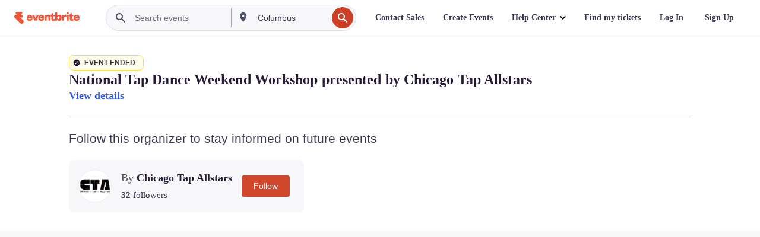

--- FILE ---
content_type: text/javascript; charset=utf-8
request_url: https://app.link/_r?sdk=web2.86.5&branch_key=key_live_epYrpbv3NngOvWj47OM81jmgCFkeYUlx&callback=branch_callback__0
body_size: 75
content:
/**/ typeof branch_callback__0 === 'function' && branch_callback__0("1544954730391398467");